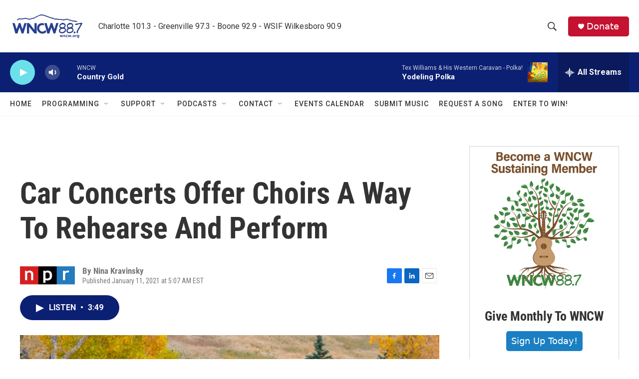

--- FILE ---
content_type: text/html; charset=utf-8
request_url: https://www.google.com/recaptcha/api2/aframe
body_size: 267
content:
<!DOCTYPE HTML><html><head><meta http-equiv="content-type" content="text/html; charset=UTF-8"></head><body><script nonce="I_fRGXn8ofX8G28ZJyG3cg">/** Anti-fraud and anti-abuse applications only. See google.com/recaptcha */ try{var clients={'sodar':'https://pagead2.googlesyndication.com/pagead/sodar?'};window.addEventListener("message",function(a){try{if(a.source===window.parent){var b=JSON.parse(a.data);var c=clients[b['id']];if(c){var d=document.createElement('img');d.src=c+b['params']+'&rc='+(localStorage.getItem("rc::a")?sessionStorage.getItem("rc::b"):"");window.document.body.appendChild(d);sessionStorage.setItem("rc::e",parseInt(sessionStorage.getItem("rc::e")||0)+1);localStorage.setItem("rc::h",'1769356330200');}}}catch(b){}});window.parent.postMessage("_grecaptcha_ready", "*");}catch(b){}</script></body></html>